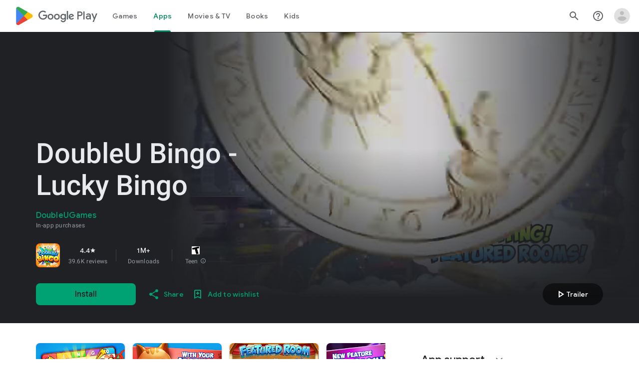

--- FILE ---
content_type: text/plain; charset=utf-8
request_url: https://play.google.com/play/log?format=json&authuser&proto_v2=true
body_size: -435
content:
["900000","1768785518521"]